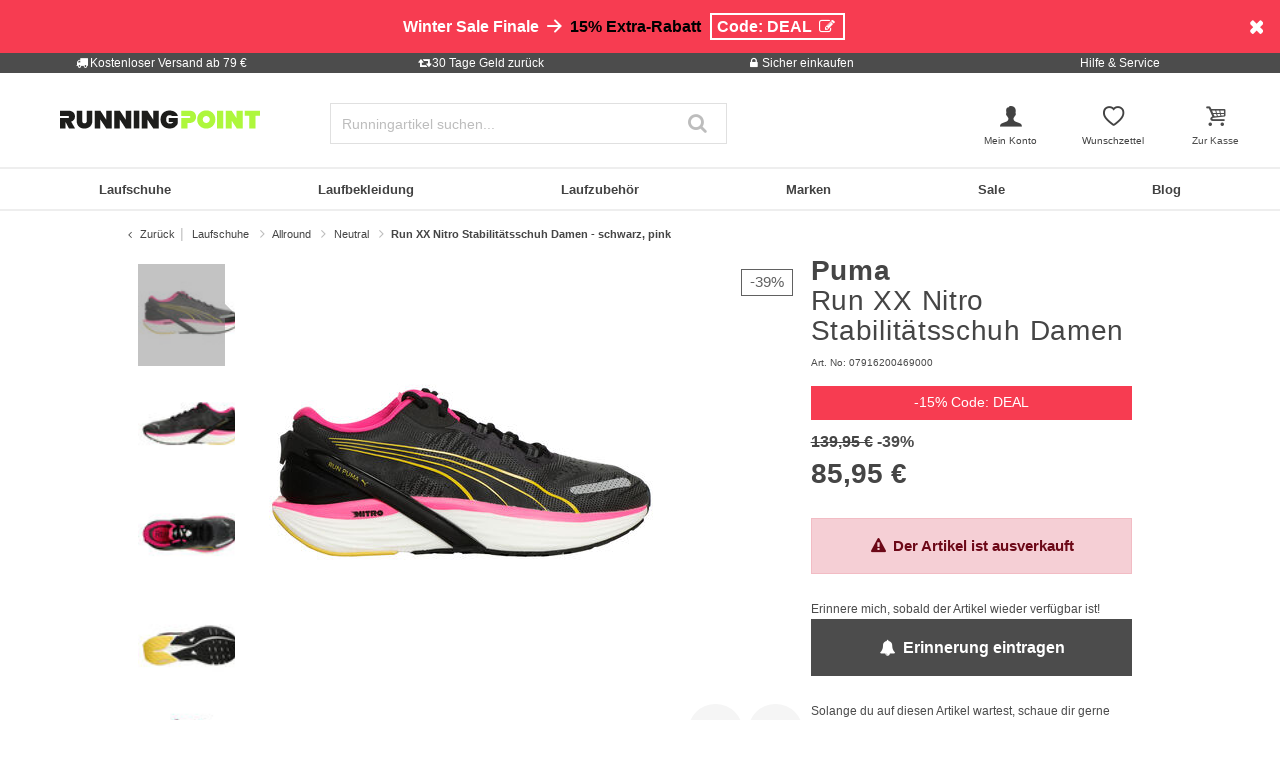

--- FILE ---
content_type: image/svg+xml
request_url: https://www.running-point.de/on/demandware.static/Sites-JPO-DE-Site/-/default/dw02043421/images/product/highlights/shoeType.svg
body_size: 3989
content:
<svg width="50" height="51" viewBox="0 0 50 51" fill="none" xmlns="http://www.w3.org/2000/svg" xmlns:xlink="http://www.w3.org/1999/xlink">
<rect y="0.25" width="50" height="50" fill="url(#pattern0_4852_15624)"/>
<defs>
<pattern id="pattern0_4852_15624" patternContentUnits="objectBoundingBox" width="1" height="1">
<use xlink:href="#image0_4852_15624" transform="scale(0.00943396)"/>
</pattern>
<image id="image0_4852_15624" width="106" height="106" xlink:href="[data-uri]"/>
</defs>
</svg>


--- FILE ---
content_type: text/javascript; charset=utf-8
request_url: https://e.cquotient.com/recs/bbdp-JPO-DE/More-from-brand?callback=CQuotient._callback3&_=1768789464161&_device=mac&userId=&cookieId=abxJsVcVFpuAXVMIFVrh2MKMjB&emailId=&anchors=id%3A%3A353460%7C%7Csku%3A%3A%7C%7Ctype%3A%3Avgroup%7C%7Calt_id%3A%3A07916200469000&slotId=einstein-pdp-recommendation-added-to-cart&slotConfigId=Add%20to%20cart%20overlay&slotConfigTemplate=slots%2Frecommendation%2Fproduct-recommendation-added-to-cart.isml&ccver=1.03&realm=BBDP&siteId=JPO-DE&instanceType=prd&v=v3.1.3&json=%7B%22userId%22%3A%22%22%2C%22cookieId%22%3A%22abxJsVcVFpuAXVMIFVrh2MKMjB%22%2C%22emailId%22%3A%22%22%2C%22anchors%22%3A%5B%7B%22id%22%3A%22353460%22%2C%22sku%22%3A%22%22%2C%22type%22%3A%22vgroup%22%2C%22alt_id%22%3A%2207916200469000%22%7D%5D%2C%22slotId%22%3A%22einstein-pdp-recommendation-added-to-cart%22%2C%22slotConfigId%22%3A%22Add%20to%20cart%20overlay%22%2C%22slotConfigTemplate%22%3A%22slots%2Frecommendation%2Fproduct-recommendation-added-to-cart.isml%22%2C%22ccver%22%3A%221.03%22%2C%22realm%22%3A%22BBDP%22%2C%22siteId%22%3A%22JPO-DE%22%2C%22instanceType%22%3A%22prd%22%2C%22v%22%3A%22v3.1.3%22%7D
body_size: 77
content:
/**/ typeof CQuotient._callback3 === 'function' && CQuotient._callback3({"More-from-brand":{"displayMessage":"More-from-brand","recs":[],"recoUUID":"22fffc9c-6717-499d-80c4-31aee470dea0"}});

--- FILE ---
content_type: image/svg+xml
request_url: https://www.running-point.de/on/demandware.static/-/Library-Sites-JoggingPoint/default/dwa7640231/footer/brands/neo.svg
body_size: 1219
content:
<?xml version="1.0" encoding="UTF-8"?><svg id="uuid-fb99ed1f-6976-433e-ab7a-3d6c10f040ea" xmlns="http://www.w3.org/2000/svg" viewBox="0 0 172 90"><defs><style>.uuid-6fcb8122-7391-4875-9227-f67d52c38348{fill:#333;}</style></defs><g id="uuid-557e25d8-6306-4cdc-856a-cb2be9909ff3"><g id="uuid-da248070-c144-464b-ad24-1b1dfcbad9d2"><path class="uuid-6fcb8122-7391-4875-9227-f67d52c38348" d="M45.446,56.404c-.432-1.819-.79-3.661-1.343-5.441-.167-.535-.821-.991-1.35-1.326-3.859-2.449-7.75-4.847-11.609-7.298-.41-.26-.854-.698-.978-1.14-.891-3.141-1.705-6.303-2.535-9.461-.039-.146-.005-.312-.005-.626,.367,.316,.65,.533,.903,.78,4.944,4.878,9.824,9.825,14.855,14.61,2.24,2.13,3.171,4.885,4.415,7.504-.729,.83-1.418,1.613-2.106,2.397h-.245Z"/><path class="uuid-6fcb8122-7391-4875-9227-f67d52c38348" d="M140.061,38.749h7.718c4.167,0,6.801,2.062,7.818,6.139,.669,2.678,.238,5.203-1.201,7.536-1.392,2.256-3.41,3.432-6.103,3.423-5.594-.018-11.188-.013-16.782-.002-2.338,.004-4.173-.952-5.559-2.816-2.507-3.374-2.492-8.208,.063-11.556,1.372-1.797,3.162-2.761,5.471-2.732,2.858,.035,5.716,.008,8.574,.008m-.217,13.368v-.021c2.734,0,5.471,.065,8.202-.017,2.806-.086,4.279-1.845,4.258-4.879-.02-2.917-1.56-4.726-4.288-4.76-5.345-.066-10.692-.034-16.039-.01-1.262,.005-2.459,.363-3.25,1.427-1.368,1.845-1.396,3.889-.557,5.93,.758,1.843,2.362,2.341,4.204,2.334,2.49-.009,4.979-.002,7.469-.002"/><path class="uuid-6fcb8122-7391-4875-9227-f67d52c38348" d="M93.229,49.118c0,.691-.01,1.21,.002,1.73,.02,.795,.472,1.187,1.233,1.241,.447,.032,.896,.032,1.345,.032,7.471,.002,14.943,0,22.414,.003,1.884,0,2.781,.585,2.812,1.806,.032,1.262-.932,1.912-2.849,1.912-7.675,.001-15.351,.003-23.027-.001-3.618-.001-5.58-1.979-5.592-5.625-.003-1.022,.011-2.045,0-3.068-.011-.921,.417-1.478,1.325-1.614,.521-.079,1.054-.122,1.581-.123,8.369-.007,16.739-.006,25.108-.001,.406,0,.832-.009,1.211,.107,.925,.285,1.438,.938,1.34,1.932-.09,.923-.637,1.489-1.564,1.61-.484,.062-.977,.056-1.466,.057-7.39,.003-14.779,.002-22.17,.002h-1.705"/><path class="uuid-6fcb8122-7391-4875-9227-f67d52c38348" d="M55.214,48.017c0-1.716-.011-3.434,.002-5.15,.028-3.533,2.954-5.208,5.976-3.373,5.822,3.536,11.613,7.12,17.422,10.678,.52,.319,1.049,.636,1.604,.887,.931,.421,1.395,.192,1.518-.834,.126-1.051,.143-2.118,.155-3.178,.022-1.962-.003-3.924,.011-5.886,.01-1.585,.635-2.395,1.811-2.401,1.171-.006,1.857,.85,1.861,2.377,.009,3.515,.02,7.03-.002,10.545-.022,3.491-3.031,5.202-6.015,3.39-5.753-3.493-11.476-7.034-17.212-10.553-.417-.256-.834-.514-1.263-.748-1.553-.846-2.128-.513-2.183,1.294-.037,1.184-.021,2.37-.024,3.555-.004,1.757,.018,3.515-.015,5.273-.018,.96-.516,1.634-1.472,1.859-.862,.202-1.549-.157-1.939-.915-.192-.374-.22-.864-.225-1.301-.024-1.839-.01-3.679-.01-5.518"/><path class="uuid-6fcb8122-7391-4875-9227-f67d52c38348" d="M105.228,42.408c-4.324,0-8.648,0-12.972-.001-.367,0-.741,.032-1.099-.029-.97-.164-1.535-.77-1.566-1.747-.032-.987,.533-1.606,1.47-1.837,.349-.086,.731-.044,1.098-.044,8.77-.002,17.54-.002,26.31-.001,.286,0,.573-.015,.857,.015,1.017,.11,1.754,.934,1.71,1.891-.043,.93-.748,1.685-1.735,1.731-1.14,.052-2.284,.02-3.426,.021-3.549,.001-7.097,0-10.646,0"/><path class="uuid-6fcb8122-7391-4875-9227-f67d52c38348" d="M34.453,45.492c-1.941,2.362-3.868,4.737-5.844,7.07-.254,.3-.756,.506-1.163,.541-4.913,.425-9.829,.81-14.744,1.201-.022,.002-.049-.053-.215-.248,7.315-2.968,14.566-5.91,21.817-8.852,.049,.096,.099,.193,.148,.289"/></g></g></svg>

--- FILE ---
content_type: text/javascript; charset=utf-8
request_url: https://e.cquotient.com/recs/bbdp-JPO-DE/More-from-brand?callback=CQuotient._callback2&_=1768789464148&_device=mac&userId=&cookieId=abxJsVcVFpuAXVMIFVrh2MKMjB&emailId=&anchors=id%3A%3A353460%7C%7Csku%3A%3A%7C%7Ctype%3A%3Avgroup%7C%7Calt_id%3A%3A07916200469000&slotId=einstein-pdp-recommendation-slider-1&slotConfigId=More%20from%20this%20brand&slotConfigTemplate=slots%2Frecommendation%2Fproduct-recommendation_slider_redesign.isml&ccver=1.03&realm=BBDP&siteId=JPO-DE&instanceType=prd&v=v3.1.3&json=%7B%22userId%22%3A%22%22%2C%22cookieId%22%3A%22abxJsVcVFpuAXVMIFVrh2MKMjB%22%2C%22emailId%22%3A%22%22%2C%22anchors%22%3A%5B%7B%22id%22%3A%22353460%22%2C%22sku%22%3A%22%22%2C%22type%22%3A%22vgroup%22%2C%22alt_id%22%3A%2207916200469000%22%7D%5D%2C%22slotId%22%3A%22einstein-pdp-recommendation-slider-1%22%2C%22slotConfigId%22%3A%22More%20from%20this%20brand%22%2C%22slotConfigTemplate%22%3A%22slots%2Frecommendation%2Fproduct-recommendation_slider_redesign.isml%22%2C%22ccver%22%3A%221.03%22%2C%22realm%22%3A%22BBDP%22%2C%22siteId%22%3A%22JPO-DE%22%2C%22instanceType%22%3A%22prd%22%2C%22v%22%3A%22v3.1.3%22%7D
body_size: 79
content:
/**/ typeof CQuotient._callback2 === 'function' && CQuotient._callback2({"More-from-brand":{"displayMessage":"More-from-brand","recs":[],"recoUUID":"215e0f3c-3b62-48e0-a572-6c274736392b"}});

--- FILE ---
content_type: text/javascript; charset=utf-8
request_url: https://e.cquotient.com/recs/bbdp-JPO-DE/similiar-products-color?callback=CQuotient._callback1&_=1768789464146&_device=mac&userId=&cookieId=abxJsVcVFpuAXVMIFVrh2MKMjB&emailId=&anchors=id%3A%3A353460%7C%7Csku%3A%3A%7C%7Ctype%3A%3Avgroup%7C%7Calt_id%3A%3A07916200469000&slotId=einstein-pdp-recommendation-slider-2&slotConfigId=Similar%20products&slotConfigTemplate=slots%2Frecommendation%2Fproduct-recommendation_slider_redesign.isml&ccver=1.03&realm=BBDP&siteId=JPO-DE&instanceType=prd&v=v3.1.3&json=%7B%22userId%22%3A%22%22%2C%22cookieId%22%3A%22abxJsVcVFpuAXVMIFVrh2MKMjB%22%2C%22emailId%22%3A%22%22%2C%22anchors%22%3A%5B%7B%22id%22%3A%22353460%22%2C%22sku%22%3A%22%22%2C%22type%22%3A%22vgroup%22%2C%22alt_id%22%3A%2207916200469000%22%7D%5D%2C%22slotId%22%3A%22einstein-pdp-recommendation-slider-2%22%2C%22slotConfigId%22%3A%22Similar%20products%22%2C%22slotConfigTemplate%22%3A%22slots%2Frecommendation%2Fproduct-recommendation_slider_redesign.isml%22%2C%22ccver%22%3A%221.03%22%2C%22realm%22%3A%22BBDP%22%2C%22siteId%22%3A%22JPO-DE%22%2C%22instanceType%22%3A%22prd%22%2C%22v%22%3A%22v3.1.3%22%7D
body_size: 94
content:
/**/ typeof CQuotient._callback1 === 'function' && CQuotient._callback1({"similiar-products-color":{"displayMessage":"similiar-products-color","recs":[],"recoUUID":"490882e2-c226-4791-af00-b9cdaf75e8b6"}});

--- FILE ---
content_type: text/javascript; charset=utf-8
request_url: https://p.cquotient.com/pebble?tla=bbdp-JPO-DE&activityType=viewProduct&callback=CQuotient._act_callback0&cookieId=abxJsVcVFpuAXVMIFVrh2MKMjB&userId=&emailId=&product=id%3A%3A353460%7C%7Csku%3A%3A%7C%7Ctype%3A%3Avgroup%7C%7Calt_id%3A%3A07916200469000&realm=BBDP&siteId=JPO-DE&instanceType=prd&locale=de_DE&referrer=&currentLocation=https%3A%2F%2Fwww.running-point.de%2Fpuma-run-xx-nitro-stabilitaetsschuh-damen---schwarz-pink-07916200469000.html&ls=true&_=1768789464142&v=v3.1.3&fbPixelId=__UNKNOWN__&json=%7B%22cookieId%22%3A%22abxJsVcVFpuAXVMIFVrh2MKMjB%22%2C%22userId%22%3A%22%22%2C%22emailId%22%3A%22%22%2C%22product%22%3A%7B%22id%22%3A%22353460%22%2C%22sku%22%3A%22%22%2C%22type%22%3A%22vgroup%22%2C%22alt_id%22%3A%2207916200469000%22%7D%2C%22realm%22%3A%22BBDP%22%2C%22siteId%22%3A%22JPO-DE%22%2C%22instanceType%22%3A%22prd%22%2C%22locale%22%3A%22de_DE%22%2C%22referrer%22%3A%22%22%2C%22currentLocation%22%3A%22https%3A%2F%2Fwww.running-point.de%2Fpuma-run-xx-nitro-stabilitaetsschuh-damen---schwarz-pink-07916200469000.html%22%2C%22ls%22%3Atrue%2C%22_%22%3A1768789464142%2C%22v%22%3A%22v3.1.3%22%2C%22fbPixelId%22%3A%22__UNKNOWN__%22%7D
body_size: 431
content:
/**/ typeof CQuotient._act_callback0 === 'function' && CQuotient._act_callback0([{"k":"__cq_uuid","v":"abxJsVcVFpuAXVMIFVrh2MKMjB","m":34128000},{"k":"__cq_bc","v":"%7B%22bbdp-JPO-DE%22%3A%5B%7B%22id%22%3A%22353460%22%2C%22type%22%3A%22vgroup%22%2C%22alt_id%22%3A%2207916200469000%22%7D%5D%7D","m":2592000},{"k":"__cq_seg","v":"0~0.00!1~0.00!2~0.00!3~0.00!4~0.00!5~0.00!6~0.00!7~0.00!8~0.00!9~0.00","m":2592000}]);